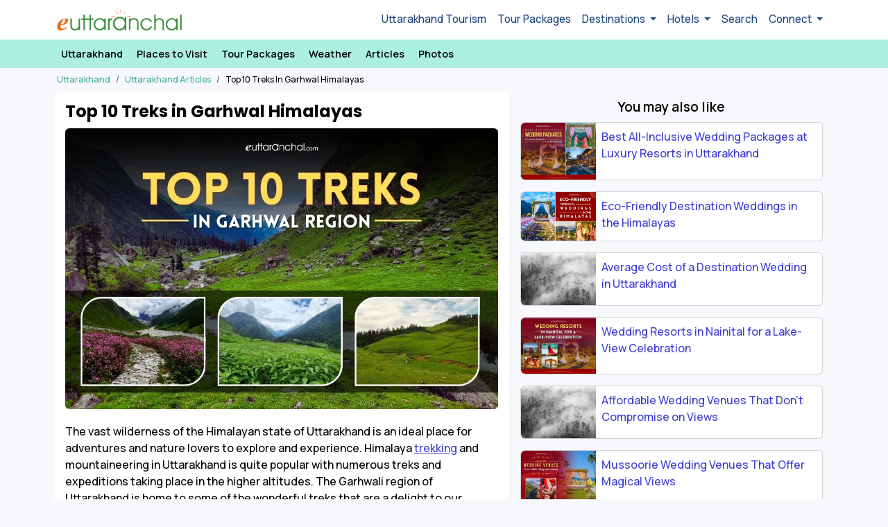

--- FILE ---
content_type: text/html; charset=UTF-8
request_url: https://www.euttaranchal.com/tourism/10-best-treks-of-garhwal-himalaya.php
body_size: 64921
content:

<!DOCTYPE html PUBLIC "-//W3C//DTD XHTML 1.0 Transitional//EN" "http://www.w3.org/TR/xhtml1/DTD/xhtml1-transitional.dtd">
<html xmlns="http://www.w3.org/1999/xhtml" lang="en">

<head>
	<title>10 Best Treks of Garhwal Himalayas in Uttarakhand - eUttaranchal</title>
	<meta http-equiv="Content-Type" content="text/html; charset=utf-8" />
	<meta name="description" content="From the trek of the year, Dronagiri to the UNESCO's world heritage Valley of Flowers, Treks in Garhwal Himalayas hosts some of the best treks of the middle Himalayan range. Check out a detailed guide to treks of Garhwal" />
	<link rel="icon" type="image/png" href="https://www.euttaranchal.com/lib/_imgs/favicon-48.png" sizes="48x48" />
	<link rel="icon" type="image/png" href="https://www.euttaranchal.com/lib/_imgs/favicon-96.png" sizes="96x96" />
	<link rel="icon" type="image/x-icon" href="https://www.euttaranchal.com/favicon-32.ico" sizes="32x32" />

	<meta property="og:image" content="https://t.eucdn.in/tourism/lg-jpg/10-best-treks-of-garhwal-himalaya-5707406.jpg" />
<meta property="og:url" content="https://www.euttaranchal.com/tourism/10-best-treks-of-garhwal-himalaya.php" />
<meta property="og:type" content="article" />
<meta property="og:title" content="10 Best Treks of Garhwal Himalayas in Uttarakhand - eUttaranchal" />
<meta property="og:description" content="From the trek of the year, Dronagiri to the UNESCO's world heritage Valley of Flowers, Treks in Garhwal Himalayas hosts some of the best treks of the middle Himalayan range. Check out a detailed guide to treks of Garhwal" />
<meta property="fb:app_id" content="175983760774" />

	<link rel="canonical" href="https://www.euttaranchal.com/tourism/10-best-treks-of-garhwal-himalaya.php" />
<link href="https://fonts.googleapis.com/css2?family=Manrope:wght@400;500;600;700&family=Poppins:wght@400;600;700&display=swap" rel="stylesheet" type="text/css">
<link href="https://www.euttaranchal.com/lib/bs-icons/bootstrap-icons.min.css" rel="stylesheet" type="text/css">
<meta name="viewport" content="width=device-width, initial-scale=1.0">
<meta name="theme-color" content="#363672">
<link rel="stylesheet" href="https://www.euttaranchal.com/lib/bootstrap.min.css">
<link rel="stylesheet" href="https://www.euttaranchal.com/lib/bootstrap-datepicker.css">
<link href="https://www.euttaranchal.com/eutn/style-2024.css?v=1768646172" rel="stylesheet" type="text/css" />
<link href="https://www.euttaranchal.com/lib/slick/slick.css" rel="stylesheet" type="text/css" />
<link href="https://www.euttaranchal.com/lib/slick/slick-theme.css" rel="stylesheet" type="text/css" />

	
	<meta name="thumbnail" content="https://t.eucdn.in/tourism/lg-jpg/10-best-treks-of-garhwal-himalaya-5707406.jpg" />
	<meta property="article:publisher" content="https://www.facebook.com/euttaranchal" />
<meta property="article:author" content="Nanda" />
<meta property="article:tag" content="Top 10 Treks in Garhwal Himalayas" />
<meta property="article:tag" content="Uttarakhand" />
<meta property="article:section" content="Travel" />
<meta property="article:published_time" content="2017-12-03T11:25:00+00:00" />
<meta property="article:modified_time" content="2025-08-06T02:37:52+00:00" />


	
	<link rel="preconnect" href="https://pagead2.googlesyndication.com">
	<link rel="preconnect" href="https://googleads.g.doubleclick.net">
	<link rel="preconnect" href="https://www.googletagservices.com">
	<link rel="preconnect" href="https://www.google-analytics.com">
	<link rel="preconnect" href="https://www.gstatic.com">
	<link rel="preconnect" href="https://fonts.gstatic.com">
	<link rel="preconnect" href="https://www.google-analytics.com">

	
</head>

<body id="page-top" class="new_template page-template-article">
		


<header>
<nav class="navbar navbar-expand-lg navbar-light" style="background:#fff;" aria-label="Offcanvas navbar large" id="navbar-global-top">
    <div class="container pe-0">
      <a class="navbar-brand" href="https://www.euttaranchal.com/tourism/"><img src="https://www.euttaranchal.com/lib/_imgs/eua-logo-colour.png" class="img-fluid" style="max-width:180px;" alt="eUttaranchal" /></a>
      <button class="navbar-toggler" style="border:none !important;" type="button" data-bs-toggle="offcanvas" data-bs-target="#top-nav-offcanvas" aria-controls="top-nav-offcanvas" aria-label="Open Navbar">
        <span class="navbar-toggler-icon"></span>
      </button>
      <div class="offcanvas offcanvas-start text-bg-light" tabindex="-1" id="top-nav-offcanvas" aria-labelledby="top-nav-offcanvasLabel">
        <div class="offcanvas-header">
          <button type="button" class="btn-close" data-bs-dismiss="offcanvas" aria-label="Close"></button>
        </div>
        <div class="offcanvas-body">
          <ul class="navbar-nav justify-content-end flex-grow-1 pe-3">
            <li class="nav-item"><a class="nav-link" href="/tourism/">Uttarakhand Tourism</a></li>
            <li class="nav-item"><a class="nav-link" href="https://www.euttaranchal.com/packages/">Tour Packages</a></li>
            <li class="nav-item dropdown">
              <a class="nav-link dropdown-toggle" href="#" role="button" data-bs-toggle="dropdown" aria-expanded="false">
                Destinations
              </a>
              <ul class="dropdown-menu">
                <li><a class="dropdown-item" href="https://www.euttaranchal.com/tourism/rafting-in-rishikesh.php">Rafting</a></li>
                <li><a class="dropdown-item" href="/tourism-theme/trekking-10.php">Trekking</a></li>
                <li><a class="dropdown-item" href="https://www.euttaranchal.com/packages/char-dham-yatra-list_12">Char Dham Yatra</a></li>
                <li><a class="dropdown-item" href="https://www.euttaranchal.com/packages/char-dham-helicopter-tours-list_59">Char Dham by Helicopter</a></li>
                <li><a class="dropdown-item" href="/tourism-theme/hill-station-1.php">Hill Stations</a></li>
                <li><hr class="dropdown-divider"></li>
                <li><a class="dropdown-item" href="/tourism/destination-themes.php">All Travel Themes</a></li>
                <li><hr class="dropdown-divider"></li>
                <li><a class="dropdown-item" href="/tourism/tourist-places-in-uttarakhand.php">All Destinations</a></li>
                <li><a class="dropdown-item" href="/tourism/uttarakhand-blog-articles.php">Uttarakhand Travel Blog</a></li>

              </ul>
            </li>
            <li class="nav-item dropdown">
              <a class="nav-link dropdown-toggle" href="#" role="button" data-bs-toggle="dropdown" aria-expanded="false">
                Hotels
              </a>
              <ul class="dropdown-menu">
                <li><a class="dropdown-item" href="https://www.euttaranchal.com/hotels/hotels-in-badrinath.php">Badrinath Hotels</a></li>
                <li><a class="dropdown-item" href="https://www.euttaranchal.com/hotels/hotels-in-kedarnath.php">Kedarnath Hotels</a></li>  
                <li><a class="dropdown-item" href="https://www.euttaranchal.com/hotels/hotels-in-nainital.php">Nainital Hotels</a></li>
                <li><a class="dropdown-item" href="https://www.euttaranchal.com/hotels/hotels-in-mussoorie.php">Mussoorie Hotels</a></li>
                <li><a class="dropdown-item" href="https://www.euttaranchal.com/hotels/hotels-in-auli.php">Auli Hotels</a></li>
                <li><a class="dropdown-item" href="https://www.euttaranchal.com/hotels/hotels-in-corbett-national-park.php">Corbett Hotels</a></li>
                <li><a class="dropdown-item" href="https://www.euttaranchal.com/hotels/hotels-in-harsil.php">Harsil Hotels</a></li>
                <li><a class="dropdown-item" href="https://www.euttaranchal.com/hotels/hotels-in-lansdowne.php">Lansdowne Hotels</a></li>
                <li><a class="dropdown-item" href="https://www.euttaranchal.com/hotels/hotels-in-kausani.php">Kausani Hotels</a></li>
                <li><hr class="dropdown-divider"></li>
                <li><a class="dropdown-item" href="/tourism/gmvn.php">GMVN Hotels</a></li>
                <li><a class="dropdown-item" href="/tourism/kmvn.php">KMVN Hotels</a></li>
                <li><hr class="dropdown-divider"></li>
                <li><a class="dropdown-item" href="https://www.euttaranchal.com/hotels/">List All</a></li>
              </ul>
            </li>
            <li class="nav-item"><a class="nav-link" href="/tourism/search.php">Search</a></li>
            <li class="nav-item dropdown">
              <a class="nav-link dropdown-toggle" href="#" role="button" data-bs-toggle="dropdown" aria-expanded="false">
                Connect
              </a>
              <ul class="dropdown-menu">
                <li><a class="dropdown-item" href="https://www.facebook.com/euttaranchal" target="_blank">Facebook</a></li>
                <li><a class="dropdown-item" href="https://twitter.com/uttarakhand" target="_blank">Twitter</a></li>
                <li><a class="dropdown-item" href="https://instagram.com/euttaranchal" target="_blank">Instagram</a></li>
                <li><hr class="dropdown-divider"></li>
                <li><a class="dropdown-item" href="/tourism/contact.php">Contact Us</a></li>
              </ul>
            </li>
          </ul>        </div>
      </div>
    </div>
  </nav>
</header>



	<div class="clear"></div>

	
	<div style="background:#acf1df;" class="sticky-top" id="dest-nav-hr-top">	
	<div class="container p-0 st-nav-top clear-padding">
			<div class="scroll scroll-nav px-2">
				<ul class="list-inline">
                    <li class="list-inline-item"><a href="https://www.euttaranchal.com/tourism/uttarakhand.php">Uttarakhand</a></li><li class="list-inline-item"><a href="https://www.euttaranchal.com/tourism/places-to-see-in-uttarakhand.php">Places to Visit</a></li><li class="list-inline-item"><a href="https://www.euttaranchal.com/tourism/uttarakhand-tour-packages.php">Tour Packages</a></li><li class="list-inline-item"><a href="https://www.euttaranchal.com/tourism/uttarakhand-weather.php">Weather</a></li><li class="list-inline-item"><a href="https://www.euttaranchal.com/tourism/uttarakhand-blog-articles.php">Articles</a></li><li class="list-inline-item"><a href="https://www.euttaranchal.com/tourism/photos/uttarakhand-photos.php">Photos</a></li>                </ul>
			</div>
	</div>
</div>
<div class="container mt-2"><div class="row"><nav aria-label="breadcrumb"><ol class="breadcrumb mb-2" itemscope itemtype="https://schema.org/BreadcrumbList"><li class="breadcrumb-item" itemprop="itemListElement" itemscope itemtype="https://schema.org/ListItem"><a href="https://www.euttaranchal.com/tourism/" itemprop="item"><span itemprop="name">Uttarakhand</span></a><meta itemprop="position" content="1" /></li><li class="breadcrumb-item" itemprop="itemListElement" itemscope itemtype="https://schema.org/ListItem"><a href="https://www.euttaranchal.com/tourism/uttarakhand-blog-articles.php" itemprop="item"><span itemprop="name">Uttarakhand Articles</span></a><meta itemprop="position" content="2" /></li><li class="breadcrumb-item" itemprop="itemListElement" itemscope itemtype="https://schema.org/ListItem"><span itemprop="name">Top 10 Treks In Garhwal Himalayas</span><meta itemprop="position" content="3" /></li></ol></nav></div></div>
<div class="container mb-4">
	<div class="row px-2">
		<div class="col-md-7 px-0">
			<div class="content px-3 rounded bg-white">
				<h1 class="page-title">Top 10 Treks in Garhwal Himalayas</h1><div><div class="featured-photo-content"><img class="img-fluid rounded" src="https://t.eucdn.in/tourism/lg/10-best-treks-of-garhwal-himalaya-5707406.webp" alt="Top 10 Treks in Garhwal Himalayas" title="Top 10 Treks in Garhwal Himalayas Photos" /></div><div class="clearfix bottom-margin"></div></div><p>The vast wilderness of the Himalayan state of Uttarakhand is an ideal place for adventures and nature lovers to explore and experience. Himalaya <a href="https://www.euttaranchal.com/tourism-theme/trekking-10.php">trekking</a> and mountaineering in Uttarakhand is quite popular with numerous treks and expeditions taking place in the higher altitudes. The Garhwali region of Uttarakhand is home to some of the wonderful treks that are a delight to our senses.</p><div class="highlight-related"><strong>Popular Treks In Uttarakhand&nbsp;</strong><span><a href="https://www.euttaranchal.com/tourism/audens-col-trek.php">Auden's Col</a>: :<a href="https://www.euttaranchal.com/tourism/chandrashila.php">Chandrashila Trek</a>: :<a href="https://www.euttaranchal.com/tourism/gaumukh.php">Gaumukh Trek</a></span></div>			</div>

			    <div class="container mt-0 mb-4">
        <div class="row">
            <div class="col-12 px-2">
                <script async src="https://pagead2.googlesyndication.com/pagead/js/adsbygoogle.js?client=ca-pub-2845099908694389"
                    crossorigin="anonymous"></script>
                <!-- eUttaranchal Tourism 2025 -->
                <ins class="adsbygoogle"
                    style="display:block"
                    data-ad-client="ca-pub-2845099908694389"
                    data-ad-slot="9534204079"
                    data-ad-format="auto"
                    data-full-width-responsive="true"></ins>
                <script>
                    (adsbygoogle = window.adsbygoogle || []).push({});
                </script>
            </div>
        </div>
    </div>

			<div class="content my-3 px-3 rounded bg-white">
				<div class="article-picture-box"><div class="alert"><h3>1. <a href="https://www.euttaranchal.com/tourism/valley-of-flowers.php">Valley of Flowers</a></h3><div class="inconteontimg_large clear"><img src="https://t.eucdn.in/tourism/lg/valley-of-flowers-6057811.webp" class="fr-dii" style=""><div class="imginfo"><div class="imgauthor">&nbsp;Sandeep Bisht</div><div class="photocaption">Valley of Flowers Tours</div></div></div><p>Nestled in the Great Himalayas of Uttarakhand, at an elevation of 3600 meters, lies a hushed valley is known for myriad alpine flowers and shrubs that grace the region offering a kaleidoscopic landscape of different hues and colors. <a href="https://www.euttaranchal.com/tourism/valley-of-flowers.php">Valley of Flowers</a> is situated in the <a href="https://www.euttaranchal.com/tourism/chamoli.php">Chamoli&nbsp;</a>district of Uttarakhand and in order to reach the beautiful floral valley, visitors have to trek to an altitude of 3,700 meters.</p><ul class="article-box-nav list-inline"><li><a href="https://www.euttaranchal.com/hotels/hotels-in-valley-of-flowers.php" class="btn btn-warning">Valley of flowers Hotels</a></li><li><a href="https://www.euttaranchal.com/tourism/valley-of-flowers-tour-packages.php" class="btn btn-warning">Valley of flowers tour packages</a></li></ul></div></div><div class="article-picture-box"><div class="alert"><h3>2. <a href="https://www.euttaranchal.com/tourism/deoriyatal.php">&nbsp;Deoriyatal</a></h3><div class="inconteontimg_large clear"><img src="https://t.eucdn.in/tourism/lg/deoriyatal-1179245.webp" class="fr-dii" style=""><div class="imginfo"><div class="imgauthor">&nbsp;Simran Bhatia</div></div></div><p>Located at an elevation of 2,400 meters, <a href="https://www.euttaranchal.com/tourism/deoriyatal.php">Devariyatal&nbsp;</a>is a <a href="https://www.euttaranchal.com/tourism/devariya-tal-lake.php">beautiful high-altitude lake</a>. The 2-km trek offers some of the amazing bird-eye views of <a href="https://www.euttaranchal.com/tourism/sari-village.php">Saari village</a> and its lush green paddy fields. The majestic reflection of the mighty <a href="https://www.euttaranchal.com/tourism/chaukhamba-viewpoint.php">Chaukhamba peak</a> in the emerald <a href="https://www.euttaranchal.com/tourism/deoriyatal.php">Deoriyatal&nbsp;</a>is a sight to behold. Devariyatal is an ideal location to camp with family and friends. <a href="https://www.euttaranchal.com/tourism-theme/camping-20.php">Camping</a> just beside the lake is a rewarding experience.</p><ul class="article-box-nav list-inline"><li><a href="https://www.euttaranchal.com/tourism/deoriyatal-tour-packages.php" class="btn btn-warning">Deoriya tal tour packages</a></li><li><a href="https://www.euttaranchal.com/tourism/places-to-see-in-deoriyatal.php" class="btn btn-warning">Places to see in Deoriya tal</a></li></ul></div></div><div class="article-picture-box"><div class="alert"><h3>3. <a href="https://www.euttaranchal.com/tourism/har-ki-doon.php">Har ki Doon</a></h3><div class="inconteontimg_large clear"><img src="https://t.eucdn.in/tourism/lg/har-ki-doon-9217083.webp" class="fr-dii" style=""><div class="imginfo"><div class="imgauthor">&nbsp;Ravi Dev</div><div class="photocaption">Har ki Dun Trekking and Camping</div></div></div><p>Tucked away at a height of 3,500 meters, <a href="https://www.euttaranchal.com/tourism/har-ki-doon.php">Har Ki Doon</a> is one of the most rewarding treks in the Garhwal Himalayas which bestows trekkers with picture-postcard natural beauty in the form of cascading <a href="https://www.euttaranchal.com/tourism-theme/waterfalls-68.php">waterfalls</a>, snow-clad mountains, forests covered with pine and oak trees, gushing rivulets and rivers. The magnificent snow-capped <a href="https://www.euttaranchal.com/tourism/swargarohini.php">Swargarohini peak&nbsp;</a>overlooking the valley is a breathtaking sight.&nbsp;</p><ul class="article-box-nav list-inline"><li><a href="https://www.euttaranchal.com/hotels/hotels-in-har-ki-doon.php" class="btn btn-warning">Har ki Dun Hotels</a></li><li><a href="https://www.euttaranchal.com/tourism/har-ki-doon-tour-packages.php" class="btn btn-warning">Har ki Dun tour packages</a></li><li><a href="https://www.euttaranchal.com/tourism/places-to-see-in-har-ki-doon.php" class="btn btn-warning">Places to see in Har ki Dun</a></li></ul></div></div><div class="highlight-related"><span><strong>Beautiful Hillstation&nbsp;</strong><a href="https://www.euttaranchal.com/tourism/10-best-hill-stations-in-uttarakhand.php">10 Best Hill Station In Uttarakhand</a></span></div><div class="article-picture-box"><div class="alert"><h3>4. <a href="https://www.euttaranchal.com/tourism/gaumukh.php">Gaumukh</a></h3><div class="inconteontimg_large clear"><img src="https://t.eucdn.in/tourism/lg/gaumukh-1285432.webp" class="fr-dii" style=""><div class="imginfo"><div class="imgauthor">&nbsp;Sandeep Bisht</div><div class="photocaption">Gaumukh Glacier</div></div></div><p>A well-known pilgrimage destination as well as the trekking destination, <a href="https://www.euttaranchal.com/tourism/gaumukh.php">Gaumukh</a> is the glacier from where Bhagirathi River (Ganges) originates. The mesmerizing trek route leading to Gaumukh involves medium grade trekking that takes one through lush green valleys, rivulets, quiet hamlets, and conifers and oak forests. The imposing Bhagirathi peak over <a href="https://www.euttaranchal.com/tourism/gangotri.php">Gangotri</a> glacier is something that is etched forever in your memories.</p><ul class="article-box-nav list-inline"><li><a href="https://www.euttaranchal.com/tourism/photos/gaumukh-photos.php" class="btn btn-warning">Gaumukh Photos</a></li><li><a href="https://www.euttaranchal.com/tourism/gaumukh-tour-packages.php" class="btn btn-warning">Gaumukh tour packages</a></li></ul></div></div><div class="article-picture-box"><div class="alert"><h3>5. <a href="https://www.euttaranchal.com/tourism/dayara-bugyal.php">Dayara Bugyal</a></h3><div class="inconteontimg_large clear"><img src="https://t.eucdn.in/tourism/lg/gangotri-8344310.webp" class="fr-dii" style=""><div class="imginfo"><div class="imgauthor">&nbsp;Gautam Joshi</div><div class="photocaption">Gangotri Range, Jaonli and Draupadi Ka Danda from Dayara Bugyal</div></div></div><p><a href="https://www.euttaranchal.com/tourism/dayara-bugyal.php">Dayara Bugyal</a> trek is the perfect choice for beginners as the trek route is easy to traverse as compared to other difficult treks. With verdant valleys and sparkling streams and vivid flora and fauna that one encounters, it is no surprise that Dayara Bugyal is one of the most beautiful<a href="https://www.euttaranchal.com/tourism/weekend-treks-uttarakhand.php">&nbsp;treks in Uttarakhand</a>. For nature-photographers, Dayara Bugyal offers a lot of opportunities to capture nature at its best.</p><ul class="article-box-nav list-inline"><li><a href="https://www.euttaranchal.com/tourism/skiing-in-dayara-bugyal.php" class="btn btn-warning">Skiing in Dayara Bugyal</a></li><li><a href="https://www.euttaranchal.com/tourism/dayara-bugyal-tour-packages.php" class="btn btn-warning">Dayara Bugyal tour packages</a></li></ul></div></div><div class="article-picture-box"><div class="alert"><h3>6. <a href="https://www.euttaranchal.com/tourism/kedartal.php">Kedartal</a></h3><div class="inconteontimg_large clear"><img src="https://t.eucdn.in/tourism/lg/kedartal-3674607.webp" class="fr-dii" style=""><div class="imginfo"><div class="imgauthor">&nbsp;@way__to__eternity</div><div class="photocaption">Kedartal</div></div></div><p>At an elevation of 4,900 meters, <a href="https://www.euttaranchal.com/tourism/kedartal.php">Kedartal</a> is one of the <a href="https://www.euttaranchal.com/tourism/kedartal-lake.php">highest lakes in Uttarakhand</a>. The trek to Kedartal is one of the most enthralling and rewarding treks in the Garhwal Himalayas of Uttarakhand. Camping in clear blue sky, under the imposing peaks of Mt. Thalaysagar and Brighupanth, is always a memorable experience. Kedartal is a popular winter trek which attracts adventurous souls to this place.</p><ul class="article-box-nav list-inline"><li><a href="https://www.euttaranchal.com/tourism/kedartal-tour-packages.php" class="btn btn-warning">Kedartal Tour Package</a></li><li><a href="https://www.euttaranchal.com/tourism/photos/kedartal-photos.php" class="btn btn-warning">Kedartal Photos</a></li></ul></div></div><div class="highlight-related"><strong>See More&nbsp;</strong><span><a href="https://www.euttaranchal.com/tourism/best-tourist-places-of-uttarakhand.php">Best Tourist Place of Uttarakhand</a></span></div><div class="article-picture-box"><div class="alert"><h3>7. <a href="https://www.euttaranchal.com/tourism/dodital.php">Dodital</a></h3><div class="inconteontimg_large clear"><img src="https://t.eucdn.in/tourism/lg/dodital-8853202.webp" class="fr-dii" style=""><div class="imginfo"><div class="imgauthor">&nbsp;Sandeep Bisht</div><div class="photocaption">Dodital Trek</div></div></div><p>Situated at an elevation of more than 3,300 meters, Dodital is one of the beautiful high-altitude lakes and a popular destination among trekking enthusiasts. The enthralling trek takes one through enchanting lush green valleys, hushed hamlets, and conifers and oak forests. From <a href="https://www.euttaranchal.com/tourism/dodital.php">Dodital</a>, one can also trek to Darwa pass and then to <a href="https://www.euttaranchal.com/tourism/darwa-pass.php">Darwa Top</a> to catch a glimpse imposing Himalayan peaks.</p><ul class="article-box-nav list-inline"><li><a href="https://www.euttaranchal.com/hotels/hotels-in-dodital.php" class="btn btn-warning">Dodital Hotels</a></li><li><a href="https://www.euttaranchal.com/tourism/dodital-tour-packages.php" class="btn btn-warning">Dodital Tour Package</a></li></ul></div></div><div class="article-picture-box"><div class="alert"><h3>8. <a href="https://www.euttaranchal.com/tourism/roopkund.php">Roopkund</a></h3><div class="inconteontimg_large clear"><img src="https://t.eucdn.in/tourism/lg/roopkund-7693221.webp" class="fr-dii" style=""><div class="imginfo"><div class="imgauthor">&nbsp;The Blue Mountain Club</div><div class="photocaption">last camp for Roopkund</div></div></div><p><a href="https://www.euttaranchal.com/tourism/roopkund.php">Roopkund</a> is one of the popular treks in Uttarakhand due to the skeletal remains that surround the glacial lake of Roopkund. The trail takes one through, green meadows of <a href="https://www.euttaranchal.com/tourism/bedni-ali-bugyal.php">Ali and Bedni Bugyal</a> offering breathtaking views of the imposing Himalayas peaks such as Mt. Trishul. Although Roopkund is a high-altitude lake, the trek is considered ideal for beginners due to its safer route and wide trails where one cannot get lost easily.</p><ul class="article-box-nav list-inline"><li><a href="https://www.euttaranchal.com/tourism/places-to-see-in-roopkund.php" class="btn btn-warning">Places to see in Roopkund</a></li><li><a href="https://www.euttaranchal.com/tourism/roopkund-tour-packages.php" class="btn btn-warning">Roopkund Tour Package</a></li></ul></div></div><div class="article-picture-box"><div class="alert"><h3>9. <a href="https://www.euttaranchal.com/tourism/chaainsheel.php">Chaainsheel Bugyal</a></h3><div class="inconteontimg_large clear"><img src="https://t.eucdn.in/tourism/lg/chaainsheel-7742505.webp" class="fr-dii" style=""><div class="imginfo"><div class="imgauthor">&nbsp;Pinakil Panchal</div><div class="photocaption">Samta Thaach in Chaainsheel</div></div></div><p>Perched at a height of 3,600 meters, <a href="https://www.euttaranchal.com/tourism/chaainsheel.php">Chaainsheel</a> is a hidden destination in Uttarakhand that has eluded trekkers for a long time. It is one of the least explored trekking destinations in the state and therefore the perfect place for adventure seekers. The verdant Chaainsheel consists of half a dozen meadows spanning several kilometers in all directions and is home to few high altitude lakes as well.</p><ul class="article-box-nav list-inline"><li><a href="https://www.euttaranchal.com/tourism/photos/chaainsheel-photos.php" class="btn btn-warning">Chaainsheel Photos</a></li></ul></div></div><div class="article-picture-box"><div class="alert"><h3>10. Dronagiri</h3><div class="inconteontimg_large clear"><img src="https://t.eucdn.in/tourism/lg/dunagiri-temple-6930537.webp" class="fr-dii" style=""><div class="imginfo"><div class="imgauthor">&nbsp;<a href="https://www.facebook.com/euttaranchal/photos/a.447606533335.233266.111852983335/10152588736448336/?type=3&amp;theater" rel="nofollow" target="_blank">Euttaranchal.com (Facebook)</a></div><div class="photocaption">Dunagiri Temple near Dwarahat</div></div></div><p>Considered ‘Trek of the Year’ for 2017, Dronagiri is one of the least explored regions in Uttarakhand. Similar to many other hidden natural treasures of the Himalayas, this region is brimming with exotic flora and fauna. During the onset of spring and summer seasons, the vast mountain slopes are enveloped with countless varieties of alpine floral species that turn Dronagiri into a heavenly paradise.</p></div></div><div class="highlight-related"><strong>For Adventure Lovers&nbsp;</strong><span><a href="https://www.euttaranchal.com/tourism/treks-around-char-dham.php">21 Best Trek Around Char Dham</a></span></div><div class="alert alert-success"><h4>Help us to Improve this Top 10 Treks of Garhwal Himalayas in Uttarakhand List!</h4><p>If you know any other <strong>Popular Treks of Garhwal Himalayas in Uttarakhand&nbsp;</strong>, which is not listed above then, Kindly share the details at <strong>helpdesk@eutn.in</strong></p><p>If you find any inappropriate Garhwal Himalayas of Uttarakhand Must Visit Treks listing do mail us in the same email id, so that we can update/remove it to provide the best information to our visitors. Thank You!</p></div>			</div>

			
			<div class="content mt-3 rounded bg-white"><div class="article-meta"><div class="article-author">Posted by <strong>eUttaranchal</strong>/ <strong>Nanda</strong></div><div class="article-date"><span class="article-modified-date">Last Updated <strong><time datetime="2025-08-06 02:37:52">06 Aug 2025</time></strong></span></div></div></div>
		</div> <!--#col 8 //-->

		<div class="col-md-5 px-md-3 px-2 rounded ra-container-sidebar u-0">
			<div class="heading-sm text-center my-2">You may also like</div>
				<div class="card mb-3"><div class="row g-0"><div class="col-3"><a href="https://www.euttaranchal.com/tourism/all-inclusive-destination-wedding-packages-uttarakhand.php"><img src="https://t.eucdn.in/tourism/md/all-inclusive-destination-wedding-packages-uttarakhand-2950214.webp" data-src="https://t.eucdn.in/tourism/md/all-inclusive-destination-wedding-packages-uttarakhand-2950214.webp" border="0" alt="Best All-Inclusive Wedding Packages at Luxury Resorts in Uttarakhand" title="Best All-Inclusive Wedding Packages at Luxury Resorts in Uttarakhand, Uttarakhand" class="img-fluid rounded-start" /></a></div><div class="col-9"><div class="card-body p-2"><div class="card-heading"><a href="https://www.euttaranchal.com/tourism/all-inclusive-destination-wedding-packages-uttarakhand.php">Best All-Inclusive Wedding Packages at Luxury Resorts in Uttarakhand</a></div></div></div></div></div><div class="card mb-3"><div class="row g-0"><div class="col-3"><a href="https://www.euttaranchal.com/tourism/eco-friendly-destination-weddings-himalayas.php"><img src="https://t.eucdn.in/tourism/md/eco-friendly-destination-weddings-himalayas-6468425.webp" data-src="https://t.eucdn.in/tourism/md/eco-friendly-destination-weddings-himalayas-6468425.webp" border="0" alt="Eco-Friendly Destination Weddings in the Himalayas" title="Eco-Friendly Destination Weddings in the Himalayas, Uttarakhand" class="img-fluid rounded-start" /></a></div><div class="col-9"><div class="card-body p-2"><div class="card-heading"><a href="https://www.euttaranchal.com/tourism/eco-friendly-destination-weddings-himalayas.php">Eco-Friendly Destination Weddings in the Himalayas</a></div></div></div></div></div><div class="card mb-3"><div class="row g-0"><div class="col-3"><a href="https://www.euttaranchal.com/tourism/cost-of-destination-wedding-in-uttarakhand.php"><img src="https://t.eucdn.in/_imgs/no-photo-sm.webp" data-src="https://t.eucdn.in/_imgs/no-photo-sm.webp" border="0" alt="Average Cost of a Destination Wedding in Uttarakhand" title="Average Cost of a Destination Wedding in Uttarakhand, Uttarakhand" class="img-fluid rounded-start" /></a></div><div class="col-9"><div class="card-body p-2"><div class="card-heading"><a href="https://www.euttaranchal.com/tourism/cost-of-destination-wedding-in-uttarakhand.php">Average Cost of a Destination Wedding in Uttarakhand</a></div></div></div></div></div><div class="card mb-3"><div class="row g-0"><div class="col-3"><a href="https://www.euttaranchal.com/tourism/wedding-resorts-in-nainital-for-lake-view-celebration.php"><img src="https://t.eucdn.in/tourism/md/wedding-resorts-in-nainital-for-lake-view-celebration-9859847.webp" data-src="https://t.eucdn.in/tourism/md/wedding-resorts-in-nainital-for-lake-view-celebration-9859847.webp" border="0" alt="Wedding Resorts in Nainital for a Lake-View Celebration" title="Wedding Resorts in Nainital for a Lake-View Celebration, Uttarakhand" class="img-fluid rounded-start" /></a></div><div class="col-9"><div class="card-body p-2"><div class="card-heading"><a href="https://www.euttaranchal.com/tourism/wedding-resorts-in-nainital-for-lake-view-celebration.php">Wedding Resorts in Nainital for a Lake-View Celebration</a></div></div></div></div></div><div class="card mb-3"><div class="row g-0"><div class="col-3"><a href="https://www.euttaranchal.com/tourism/affordable-wedding-venues-uttarakhand-with-views.php"><img src="https://t.eucdn.in/_imgs/no-photo-sm.webp" data-src="https://t.eucdn.in/_imgs/no-photo-sm.webp" border="0" alt="Affordable Wedding Venues That Don't Compromise on Views" title="Affordable Wedding Venues That Don't Compromise on Views, Uttarakhand" class="img-fluid rounded-start" /></a></div><div class="col-9"><div class="card-body p-2"><div class="card-heading"><a href="https://www.euttaranchal.com/tourism/affordable-wedding-venues-uttarakhand-with-views.php">Affordable Wedding Venues That Don't Compromise on Views</a></div></div></div></div></div><div class="card mb-3"><div class="row g-0"><div class="col-3"><a href="https://www.euttaranchal.com/tourism/mussoorie-wedding-venues-with-magical-views.php"><img src="https://t.eucdn.in/tourism/md/mussoorie-wedding-venues-with-magical-views-3944194.webp" data-src="https://t.eucdn.in/tourism/md/mussoorie-wedding-venues-with-magical-views-3944194.webp" border="0" alt="Mussoorie Wedding Venues That Offer Magical Views" title="Mussoorie Wedding Venues That Offer Magical Views, Uttarakhand" class="img-fluid rounded-start" /></a></div><div class="col-9"><div class="card-body p-2"><div class="card-heading"><a href="https://www.euttaranchal.com/tourism/mussoorie-wedding-venues-with-magical-views.php">Mussoorie Wedding Venues That Offer Magical Views</a></div></div></div></div></div>    <div class="container mt-0 mb-4">
        <div class="row">
            <div class="col-12 px-2">
                <script async src="https://pagead2.googlesyndication.com/pagead/js/adsbygoogle.js?client=ca-pub-2845099908694389"
                    crossorigin="anonymous"></script>
                <!-- eUttaranchal Tourism 2025 -->
                <ins class="adsbygoogle"
                    style="display:block"
                    data-ad-client="ca-pub-2845099908694389"
                    data-ad-slot="9534204079"
                    data-ad-format="auto"
                    data-full-width-responsive="true"></ins>
                <script>
                    (adsbygoogle = window.adsbygoogle || []).push({});
                </script>
            </div>
        </div>
    </div>
<div class="card mb-3"><div class="row g-0"><div class="col-3"><a href="https://www.euttaranchal.com/tourism/money-saving-tips-for-wedding-in-uttarakhand.php"><img src="https://t.eucdn.in/tourism/md/money-saving-tips-for-wedding-in-uttarakhand-235189.webp" data-src="https://t.eucdn.in/tourism/md/money-saving-tips-for-wedding-in-uttarakhand-235189.webp" border="0" alt="Money Saving Tips for Planning a Wedding in Uttarakhand" title="Money Saving Tips for Planning a Wedding in Uttarakhand, Uttarakhand" class="img-fluid rounded-start" /></a></div><div class="col-9"><div class="card-body p-2"><div class="card-heading"><a href="https://www.euttaranchal.com/tourism/money-saving-tips-for-wedding-in-uttarakhand.php">Money Saving Tips for Planning a Wedding in Uttarakhand</a></div></div></div></div></div><div class="card mb-3"><div class="row g-0"><div class="col-3"><a href="https://www.euttaranchal.com/tourism/top-destination-wedding-locations-uttarakhand.php"><img src="https://t.eucdn.in/tourism/md/top-destination-wedding-locations-uttarakhand-9133830.webp" data-src="https://t.eucdn.in/tourism/md/top-destination-wedding-locations-uttarakhand-9133830.webp" border="0" alt="Top 10 Dreamy Locations for a Destination Wedding in Uttarakhand" title="Top 10 Dreamy Locations for a Destination Wedding in Uttarakhand, Uttarakhand" class="img-fluid rounded-start" /></a></div><div class="col-9"><div class="card-body p-2"><div class="card-heading"><a href="https://www.euttaranchal.com/tourism/top-destination-wedding-locations-uttarakhand.php">Top 10 Dreamy Locations for a Destination Wedding in Uttarakhand</a></div></div></div></div></div><div class="card mb-3"><div class="row g-0"><div class="col-3"><a href="https://www.euttaranchal.com/tourism/char-dham-biometric-registration.php"><img src="https://t.eucdn.in/tourism/md/char-dham-biometric-registration-9613283.webp" data-src="https://t.eucdn.in/tourism/md/char-dham-biometric-registration-9613283.webp" border="0" alt="Char Dham Yatra Registration 2026" title="Char Dham Yatra Registration 2026, Uttarakhand" class="img-fluid rounded-start" /></a></div><div class="col-9"><div class="card-body p-2"><div class="card-heading"><a href="https://www.euttaranchal.com/tourism/char-dham-biometric-registration.php">Char Dham Yatra Registration 2026</a></div></div></div></div></div><div class="card mb-3"><div class="row g-0"><div class="col-3"><a href="https://www.euttaranchal.com/tourism/char-dham-devasthanam-board.php"><img src="https://t.eucdn.in/tourism/md/char-dham-devasthanam-board-7608357.webp" data-src="https://t.eucdn.in/tourism/md/char-dham-devasthanam-board-7608357.webp" border="0" alt="Uttarakhand Char Dham Devasthanam Management Board" title="Uttarakhand Char Dham Devasthanam Management Board, Uttarakhand" class="img-fluid rounded-start" /></a></div><div class="col-9"><div class="card-body p-2"><div class="card-heading"><a href="https://www.euttaranchal.com/tourism/char-dham-devasthanam-board.php">Uttarakhand Char Dham Devasthanam Management Board</a></div></div></div></div></div><div class="card mb-3"><div class="row g-0"><div class="col-3"><a href="https://www.euttaranchal.com/tourism/uttarakhand-travel-news.php"><img src="https://t.eucdn.in/tourism/md/uttarakhand-travel-news-3501869.webp" data-src="https://t.eucdn.in/tourism/md/uttarakhand-travel-news-3501869.webp" border="0" alt="Uttarakhand Travel News" title="Uttarakhand Travel News, Uttarakhand" class="img-fluid rounded-start" /></a></div><div class="col-9"><div class="card-body p-2"><div class="card-heading"><a href="https://www.euttaranchal.com/tourism/uttarakhand-travel-news.php">Uttarakhand Travel News</a></div></div></div></div></div><div class="card mb-3"><div class="row g-0"><div class="col-3"><a href="https://www.euttaranchal.com/tourism/kedarnath-helicopter-service.php"><img src="https://t.eucdn.in/tourism/md/kedarnath-helicopter-service-2204764.webp" data-src="https://t.eucdn.in/tourism/md/kedarnath-helicopter-service-2204764.webp" border="0" alt="Kedarnath Helicopter Tickets Booking Guide 2026" title="Kedarnath Helicopter Tickets Booking Guide 2026, Uttarakhand" class="img-fluid rounded-start" /></a></div><div class="col-9"><div class="card-body p-2"><div class="card-heading"><a href="https://www.euttaranchal.com/tourism/kedarnath-helicopter-service.php">Kedarnath Helicopter Tickets Booking Guide 2026</a></div></div></div></div></div>    <div class="container mt-0 mb-4">
        <div class="row">
            <div class="col-12 px-2">
                <script async src="https://pagead2.googlesyndication.com/pagead/js/adsbygoogle.js?client=ca-pub-2845099908694389"
                    crossorigin="anonymous"></script>
                <!-- eUttaranchal Tourism 2025 -->
                <ins class="adsbygoogle"
                    style="display:block"
                    data-ad-client="ca-pub-2845099908694389"
                    data-ad-slot="9534204079"
                    data-ad-format="auto"
                    data-full-width-responsive="true"></ins>
                <script>
                    (adsbygoogle = window.adsbygoogle || []).push({});
                </script>
            </div>
        </div>
    </div>
<div class="card mb-3"><div class="row g-0"><div class="col-3"><a href="https://www.euttaranchal.com/tourism/char-dham-yatra-importance.php"><img src="https://t.eucdn.in/tourism/md/char-dham-yatra-importance-2462011.webp" data-src="https://t.eucdn.in/tourism/md/char-dham-yatra-importance-2462011.webp" border="0" alt="Importance of Char Dham Yatra" title="Importance of Char Dham Yatra, Uttarakhand" class="img-fluid rounded-start" /></a></div><div class="col-9"><div class="card-body p-2"><div class="card-heading"><a href="https://www.euttaranchal.com/tourism/char-dham-yatra-importance.php">Importance of Char Dham Yatra</a></div></div></div></div></div><div class="card mb-3"><div class="row g-0"><div class="col-3"><a href="https://www.euttaranchal.com/tourism/char-dham-railway-project.php"><img src="https://t.eucdn.in/tourism/md/rishikesh-karnprayag-railway-project-3725023.webp" data-src="https://t.eucdn.in/tourism/md/rishikesh-karnprayag-railway-project-3725023.webp" border="0" alt="Char Dham Railway Project" title="Char Dham Railway Project, Uttarakhand" class="img-fluid rounded-start" /></a></div><div class="col-9"><div class="card-body p-2"><div class="card-heading"><a href="https://www.euttaranchal.com/tourism/char-dham-railway-project.php">Char Dham Railway Project</a></div></div></div></div></div><div class="card mb-3"><div class="row g-0"><div class="col-3"><a href="https://www.euttaranchal.com/tourism/char-dham-temples-live-darshan.php"><img src="https://t.eucdn.in/tourism/md/char-dham-temples-live-darshan-3544084.webp" data-src="https://t.eucdn.in/tourism/md/char-dham-temples-live-darshan-3544084.webp" border="0" alt="Badrinath Kedarnath Temples Today's Live Darshan" title="Badrinath Kedarnath Temples Today's Live Darshan, Uttarakhand" class="img-fluid rounded-start" /></a></div><div class="col-9"><div class="card-body p-2"><div class="card-heading"><a href="https://www.euttaranchal.com/tourism/char-dham-temples-live-darshan.php">Badrinath Kedarnath Temples Today's Live Darshan</a></div></div></div></div></div><div class="card mb-3"><div class="row g-0"><div class="col-3"><a href="https://www.euttaranchal.com/tourism/uttarakhand-helicopter-bookings.php"><img src="https://t.eucdn.in/tourism/md/uttarakhand-helicopter-bookings-3065331.webp" data-src="https://t.eucdn.in/tourism/md/uttarakhand-helicopter-bookings-3065331.webp" border="0" alt="Uttarakhand Helicopter Bookings" title="Uttarakhand Helicopter Bookings, Uttarakhand" class="img-fluid rounded-start" /></a></div><div class="col-9"><div class="card-body p-2"><div class="card-heading"><a href="https://www.euttaranchal.com/tourism/uttarakhand-helicopter-bookings.php">Uttarakhand Helicopter Bookings</a></div></div></div></div></div>		</div><!--#col-4 //-->

	</div>
</div>


<div class="container-fluid bg-white m-0 mt-1"><div class="row p-0"><div class="col-lg-9 col-12 mx-auto p-0 pt-3"><div class="container tp-container"><div class="text-center mb-3 heading-sm">Uttarakhand Tour Packages</div><div class="item-slider slider tp-slider"><div class="card"><div class="card-img-uniform"><a href="/packages/almora-cultural-and-temple-tours-257"><img src="https://t.eucdn.in/tourism/md/257-1352004.webp" width="auto" height="169" border="0" alt="Almora Cultural and Temple Tours" class="card-img-top object-fit-cover" loading="lazy" /></a></div><div class="card-body px-2"><div class="tp-duration">3 Days / 2 Nights</div><div class="tp-title truncate-2l"><a href="/packages/almora-cultural-and-temple-tours-257">Almora Cultural and Temple Tours</a></div><div class="row mt-0"><div class="col-9 pe-0"><span class="meta-price-active fw-bold">&#8377;3,800</span></div><div class="col-3 ps-0 pt-1 text-end"><a href="/packages/almora-cultural-and-temple-tours-257" class="badge rounded-pill text-bg-primary btn-package-more">more</a></div></div></div></div><div class="card"><div class="card-img-uniform"><a href="/packages/binsar-2-night-weekend-tour-265"><img src="https://t.eucdn.in/tourism/md/265-1610779.webp" width="auto" height="169" border="0" alt="Binsar 2 Nights Weekend Tour Package" class="card-img-top object-fit-cover" loading="lazy" /></a></div><div class="card-body px-2"><div class="tp-duration">3 Days / 2 Nights</div><div class="tp-title truncate-2l"><a href="/packages/binsar-2-night-weekend-tour-265">Binsar 2 Nights Weekend Tour Package</a></div><div class="row mt-0"><div class="col-9 pe-0"><span class="meta-price-active fw-bold">&#8377;5,000</span></div><div class="col-3 ps-0 pt-1 text-end"><a href="/packages/binsar-2-night-weekend-tour-265" class="badge rounded-pill text-bg-primary btn-package-more">more</a></div></div></div></div><div class="card"><div class="card-img-uniform"><a href="/packages/chopta-2-nights-trekking-tour-with-tungnath-chandrashila-72"><img src="https://t.eucdn.in/tourism/md/72-4161116.webp" width="auto" height="169" border="0" alt="Chopta Tungnath Chandrashila 2 Nights Trekking Package" class="card-img-top object-fit-cover" loading="lazy" /></a></div><div class="card-body px-2"><div class="tp-duration">3 Days / 2 Nights</div><div class="tp-title truncate-2l"><a href="/packages/chopta-2-nights-trekking-tour-with-tungnath-chandrashila-72">Chopta Tungnath Chandrashila 2 Nights Trekking Package</a></div><div class="row mt-0"><div class="col-9 pe-0"><span class="meta-price-active fw-bold">&#8377;3,900</span></div><div class="col-3 ps-0 pt-1 text-end"><a href="/packages/chopta-2-nights-trekking-tour-with-tungnath-chandrashila-72" class="badge rounded-pill text-bg-primary btn-package-more">more</a></div></div></div></div><div class="card"><div class="card-img-uniform"><a href="/packages/joshimath-malari-region-tour-package-282"><img src="https://t.eucdn.in/tourism/md/282-6828160.webp" width="auto" height="169" border="0" alt="Joshimath - Malari Region Tour Package" class="card-img-top object-fit-cover" loading="lazy" /></a></div><div class="card-body px-2"><div class="tp-duration">3 Days / 2 Nights</div><div class="tp-title truncate-2l"><a href="/packages/joshimath-malari-region-tour-package-282">Joshimath - Malari Region Tour Package</a></div><div class="row mt-0"><div class="col-9 pe-0"><span class="meta-price-active fw-bold">&#8377;4,900</span></div><div class="col-3 ps-0 pt-1 text-end"><a href="/packages/joshimath-malari-region-tour-package-282" class="badge rounded-pill text-bg-primary btn-package-more">more</a></div></div></div></div></div><div class="text-center mb-4"><a href="/tourism/uttarakhand-tour-packages.php" class="btn btn-sm btn-primary rounded-5 px-4 mt-2 fw-semibold">View all Packages</a></div></div></div></div></div>

	
		<!-- Modal -->
		<div class="modal fade" id="modal-form-book-now" tabindex="-1" role="dialog" aria-labelledby="myModalLabel">
			<div class="modal-dialog w-100">
				<div class="modal-content modal-content-one">
					<div class="modal-body">
						
						<div class="col-md-12 lead_manager_form_lm article_form_lm">

							<div class="modal-header">
								<h4 class="modal-title" id="myModalLabel">Get a Quote</h4>
								<button type="button" class="btn-close btn-close-white" data-bs-dismiss="modal" aria-label="Close"></button>
							</div>

							
										<a name="book-now-sidebar"></a>
			<div class="form-modal" id="inpage-contact-form-sidebar" style="margin-top:0;">
						
						<form id="modal-contact-form" method="post" action="https://www.euttaranchal.com/lead-mgmt/eutn-send-lead-eua-lead-manager.php" role="form" autocomplete="off">

						<div class="messages"></div>
						<div class="controls">
						
						
						<div class="row">
							<div class="col-6 mb-3 ps-2 pe-2 pe-lg-0">
								<input name="tour_start_date" type="text" class="form-control" id="tour_start_date_lead_manager" placeholder="Select Travel Date *" required="required" data-error="Tour date is required." autocomplete="sfalse" style="border-radius:4px;">
								<div class="help-block with-errors"></div>
							</div>
						
						
							<div class="col-6 ps-2 pe-2 mb-3 mb-lg-0">  	
								<select name="tour_adults" class="form-select" aria-required="true" aria-invalid="false" required><option value="">No. of Guests</option><option value="1">1</option><option value="2">2</option><option value="3">3</option><option value="4">4</option><option value="5">5</option><option value="6">6</option><option value="6+">6+</option></select>
								<div class="help-block with-errors"></div>
							</div>
						</div>
						
						
						<div class="row">
						
							<div class="col-6 mb-3 ps-2 pe-2 pe-lg-0">
								<input name="customer_full_name" type="text" class="form-control" id="customer_full_name" maxlength="40" placeholder="Full name *" required="required" data-error="Name is required.">
								<div class="help-block with-errors"></div>
							</div>
						
							<div class="col-6 ps-2 pe-2 mb-3 mb-lg-0">  	
								<input id="customer_mobile" maxlength="13" type="tel" name="customer_mobile" class="form-control" placeholder="Mobile - 10 digits*" required="required" data-error="Valid phone is required.">
								<div class="help-block with-errors"></div>
							</div>
						</div>
						
						
						
						<div class="row">
						
							<div class="col-sm-6 mb-3 ps-2 pe-2 pe-lg-0">
								<input id="customer_email" type="email" name="customer_email" maxlength="40" class="form-control" placeholder="Email*" required="required" data-error="Valid email is required.">
								<div class="help-block with-errors"></div>
							</div>
						
							<div class="col-sm-6 ps-2 pe-2 mb-3 mb-lg-0">  	
								<div class="input-group">
								  <span class="input-group-text fw-semibold" id="basic-addon1">30 - 29 = </span>
								  <input name="c_answer" type="number" class="form-control" id="c_answer" title="Solve the Puzzle" maxlength="10" placeholder="Solve the Puzzle" required />
								  <div class="help-block with-errors"></div>
								</div>
							</div>
						
						</div>


						<div class="row">
							<div class="col-sm-12 mb-3 ps-2 pe-2 pe-lg-0">
								<textarea id="customer_requirements" name="customer_requirements" rows="2" class="form-control" placeholder="Your requirements"></textarea>
								<div class="help-block with-errors"></div>
							</div>
						</div>
						
												
						
						
						
						<div class="row">
						
						<div class="col-12 d-grid text-center px-2">
							<div style="font-size:13px; margin-bottom:15px; font-weight:300; color:#666;">NOTE: Your enquiry will be sent to our partner agents who will contact you with their tour packages.</div>
							<input type="Submit" class="btn btn-primary btn-block px-5" name="Submit" value="Send Enquiry">
							<input type="hidden" name="lead_type" value="package" />
							
							
							<input type="hidden" name="src_website" value="euttaranchal.com" />
							<input type="hidden" name="lead_destination" value="top 10 treks in garhwal himalayas" />
							
							<input type="hidden" name="lead_state" value="Uttarakhand" />
							<input type="hidden" name="lead_region" value="North India" />
							<input type="hidden" name="return_url" value="https%3A%2F%2Fwww.euttaranchal.com%2Fpackages%2Fthank-you.php" />
							<input type="hidden" name="booking_id_prefix" value="Uttarakhand" />
							<input type="hidden" value="38" name="q_id" />
							<input type="hidden" value="Uttarakhand~uttarakhand~624" name="destination_row_id" />
							<input type="hidden" value="article" name="offset" />
				
							
							<!--optiopnal parameters//-->
							<input type="hidden" name="tour_duration" value="" />
							<input type="hidden" name="vehicle_required" value="" />
							<input type="hidden" name="vehicle_reqd_for" value="" />
							<input type="hidden" name="tour_drop_city" value="" />
							<input type="hidden" name="tour_package_url" id="tour_package_url" value="" />
							<input type="hidden" value="" name="package_id" id="package_id" />
							<input type="hidden" value="auto_pop_up" name="query_form_location" id="query_form_location" />
						</div>
						
						</div>
						</div>
						
						

						</form>
						
				</div>						</div> <!--#end col 7-->
					</div>
				</div>
			</div>
		</div>

	
	<ul id="dest-bottom-menu"><li id="dest-sub-menu-bottom"><div class="dropup">
						<button class="btn btn-default dropdown-toggle" type="button" id="dropdownMenu2" data-bs-toggle="dropdown" aria-haspopup="true" aria-expanded="false" style="background:#e74c3c; padding:10px;">
							<img src="https://www.euttaranchal.com/tourism/_imgs/menu-bars-bottom.png" width="25" class="img img-responsive img-fluid" />
						</button><a data-bs-toggle="modal" data-bs-target="#modal-form-book-now" data-form-opener="send_enquiry_bottom_fixed_menu" class="btn btn-danger text-center" style="background:#e74c3c; padding:4px 15px; margin-left:4px;"><span style="font-size:11px; font-weight:normal; line-height:11px;">Interested in a Tour Package?</span><div class="get-quote">Get a Quote</div></a>							<ul class="dropdown-menu" aria-labelledby="dropdownMenu2" style="min-width:297px;" id="dest-guide-menu-footer">
								<li><i class="bi bi-compass" style="color:#dd314d;"></i> <a href="https://www.euttaranchal.com/tourism/uttarakhand.php">Uttarakhand Travel Guide</a></li><li><i class="bi bi-suitcase-lg-fill" style="color:#f9a80c;"></i> <a href="https://www.euttaranchal.com/tourism/uttarakhand-tour-packages.php">Tour Packages</a></li><li><i class="bi bi-suit-heart-fill" style="color:#9ad447;"></i> <a href="https://www.euttaranchal.com/tourism/places-to-see-in-uttarakhand.php">Places to See</a></li><li><i class="bi bi-cloud-fill" style="color:#88dbfe;"></i> <a href="https://www.euttaranchal.com/tourism/uttarakhand-weather.php">Weather</a></li><li><i class="bi bi-chat-quote-fill" style="color:#3ac7f5;"></i> <a href="https://www.euttaranchal.com/tourism/uttarakhand-blog-articles.php">Blog, Articles</a></li><li><i class="bi bi-camera-fill" style="color:#478f42;"></i> <a href="https://www.euttaranchal.com/tourism/photos/uttarakhand-photos.php">Photos</a></li>							</ul>	
			<div class="clearfix"></div>				
							</div></li></ul>
	<script src="https://www.euttaranchal.com/lib/jquery-3.7.1.min.js"></script>
<script src="https://www.euttaranchal.com/lib/bootstrap.bundle.min.js"></script>
<script src="https://www.euttaranchal.com/lib/bootstrap-datepicker.min.js"></script>
<script src="https://www.euttaranchal.com/lib/slick/slick.min.js"></script>
<script src="https://www.euttaranchal.com/lib/lazyload.js"></script>
<section>			
	<div class="wrap footer-call-action">
		<div class="container">
			<div class="row">
				<div class="col-md-8">
					<h3>Travelling to Uttarakhand in 2026?</h3>
					<p>Contact us for planning your Uttarakhand tour with best travel packages of as per your requirements!</p>
				</div>
				
				<div class="col-md-4">
					<a class="btn btn-warning btn-lg package-btn-send-enq" data-bs-toggle="modal" data-bs-target="#modal-form-book-now" data-form-opener="book_now_footer">Book a Tour</a>									</div>
			</div>
		</div>
	</div>
</section>

<div class="wrap payment-icons-footer pb-2 pb-md-0">
		<div class="container">
			<div class="row clear-border-radius" style="padding:10px;">
				<div class="col-md-12 center text-center"><span class="small">Pay securely online with</span> <img src="https://www.euttaranchal.com/lib/_imgs/pay-logos-1.png?v=2" width="300" height="45" class="img-fluid" alt="Payment Options" /> <img src="https://www.euttaranchal.com/lib/_imgs/pay-logos-2.png?v=2" width="286" height="45" class="img-fluid" alt="Online Payment Options" /> </div>
			</div>
	</div>
</div>


<div class="wrap global-footer">
	<div class="container">
		
		<div class="row footer-row">
	<div class="col-md-3">
		<div id="footer-logo"><a href="https://www.euttaranchal.com"><img src="https://www.euttaranchal.com/lib/_imgs/eua-logo-colour.png" alt="Uttarakhand" width="180" height="31" class="img-fluid" title="eUttaranchal Logo" style="max-width: 180px;"></a></div>
		<ul class="list-unstyled">			
			<li><a href="https://www.euttaranchal.com/packages/char-dham-yatra-list_12">Char Dham Packages</a></li>		

		    <li><a href="https://www.euttaranchal.com/tourism/adi-kailash.php">Adi Kailash Yatra</a></li>
		    <li><a href="https://www.euttaranchal.com/packages/char-dham-luxury-helicopter-tour-package-ex-dehradun-178">Char Dham by Helicopter  </a></li>
		    <li><a href="https://www.euttaranchal.com/tourism-theme/trekking-10.php">Trekking in Uttarakhand </a></li>
		    <li><a href="https://www.euttaranchal.com/tourism/char-dham-yatra.php">Char Dham Yatra </a></li>
		</ul>
	</div>
	
	<div class="col-md-3">
		<h4>eUttaranchal</h4>
		<ul class="list-unstyled">
			
			<li><a href="https://www.euttaranchal.com">Uttarakhand</a></li>
			<li><a href="https://www.euttaranchal.com/tourism/">Uttarakhand Tourism</a></li>
			<li><a href="https://www.euttaranchal.com/packages/">Uttarakhand Tour Packages</a></li>
			<li><a href="https://www.euttaranchal.com/hotels/">Uttarakhand Hotels</a></li>
			<li><a href="https://www.euttaranchal.com/tourism/uttarakhand-travel-news.php">Uttarakhand News </a></li>
			<li><a href="https://www.euttaranchal.com/about_us/">About Us</a></li>
			</ul>
	</div>
	
	<div class="col-md-3">
		<h4>Trending Destinations </h4>
		<ul class="list-unstyled">
			<li><a href="https://www.euttaranchal.com/tourism/valley-of-flowers.php">Valley of Flowers</a></li>
			<li><a href="https://www.euttaranchal.com/tourism/har-ki-doon.php">Har ki Dun</a></li>
			<li><a href="https://www.euttaranchal.com/tourism/kedarkantha.php">Kedarkantha</a></li>
			<li><a href="https://www.euttaranchal.com/tourism/nagtibba.php">Nag Tibba Trek</a></li>
			<li><a href="https://www.euttaranchal.com/tourism/gaumukh.php">Gaumukh Trek </a></li>
			<li><a href="https://www.euttaranchal.com/tourism/kedarnath.php">Kedarnath</a> - <a href="https://www.euttaranchal.com/tourism/badrinath.php">Badrinath</a> </li>
		</ul>
	</div>
	
	<div class="col-md-3">
		<h4>Business Connect</h4>
		<ul class="list-unstyled">
			<li><a href="/tourism/contact.php">Contact Us</a></li>
			<li><a href="/tourism/contact.php?s=list-package">List your Package</a></li>
			<li><a href="https://www.euttaranchal.com/hotels/add-a-hotel.php">List your Hotel</a></li>
			<li><a href="/tourism/contact.php?s=feedback">Send Feedback</a></li>
		    <li><a href="https://www.euttaranchal.com/travel-bookings-terms-conditions.php">Return, Cancellation & Refund</a></li>
		    <li><a href="https://www.euttaranchal.com/about_us/privacy.php">Privacy Policy</a> - <a href="https://www.euttaranchal.com/about_us/tos.php">Terms of Use</a></li>
	    </ul>
	</div>
	
</div>		
	</div>
</div>


<div class="wrap copyright-container">
	<div class="container">

		<div class="row">
			<div class="text-center copyright col-md-12">eUttaranchal is promoting <a
					href="https://www.euttaranchal.com/tourism/">Travel and Tourism of Uttarakhand</a> since 2003. Our motto is "Marketing Uttarakhand Worldwide."</div>
		</div>

		<div class="row">
			<div class="col-md-12 text-center">
				<div class="social-icons">
					<ul class="list-inline">
						<li class="list-inline-item"><a href="https://www.facebook.com/euttaranchal" target="_blank"
								class="fb" aria-label="Facebook"></a></li>
						<li class="list-inline-item"><a href="https://www.instagram.com/euttaranchal/" target="_blank"
								class="insta" aria-label="Instagram"></a></li>
						<li class="list-inline-item"><a href="https://twitter.com/uttarakhand" target="_blank"
								class="twitter" aria-label="Twitter"></a></li>
						<li class="list-inline-item"><a href="https://www.youtube.com/c/euttaranchal" target="_blank"
								class="ytube" aria-label="Youtube"></a></li>
					</ul>
				</div>

				<div class="copyright">All rights reserved. © 2025 <a
						href="https://www.euttaranchal.com">eUttaranchal ®</a> - Uttarakhand Travel Network </div>

			</div>
		</div>
	</div>
</div>
<script language="javascript">
  	
	$("a.inpage-link").on('click', function(e) {

	   // prevent default anchor click behavior
	   e.preventDefault();
	
	   // store hash
	   var hash = this.hash;
	
	   // animate
	   $('html, body').animate({
		   scrollTop: $(hash).offset().top
		 }, 300, function(){
	
		   // when done, add hash to url
		   // (default click behaviour)
		   window.location.hash = hash;
		 });

	});
	
	//Last Child Selector
	$(".suggest-box li:last-child").addClass("no-border-bottom");

	$("img.lazyload").lazyload();
	

</script>

<!-- Google tag (gtag.js) -->
<script defer src="https://www.googletagmanager.com/gtag/js?id=G-KV5BNYT40Q"></script>
<script>
  window.dataLayer = window.dataLayer || [];
  function gtag(){dataLayer.push(arguments);}
  gtag('js', new Date());

  gtag('config', 'G-KV5BNYT40Q');
</script>



<script lang="javascript"src="https://www.euttaranchal.com/lib/lightgallery.umd.min.js"></script>
<script lang="javascript"src="https://www.euttaranchal.com/lib/lightgallery.min.js"></script>


<script lang="javascript"src="https://www.euttaranchal.com/lib/lg-thumbnail.min.js"></script>
<link rel="stylesheet" href="https://www.euttaranchal.com/lib/lightgallery-bundle.min.css">
<link rel="stylesheet" href="https://www.euttaranchal.com/lib/lg-thumbnail.min.css">


<script>
// LIGHT GALLERY - For Carousel
let carouselEl = document.getElementById('bootstrap-gallery-carousel');

// Create a new Bootstrap 5 Carousel instance with specified options
const carousel = new bootstrap.Carousel(carouselEl, {
    interval: 2000,
    wrap: false,
});

// Add an event listener for the 'slide.bs.carousel' event, fires immediately when the slide instance method is invoked.
//carouselEl.addEventListener('slide.bs.carousel', (event) => {
    const container = document.querySelector('.carousel-inner');
    window.lightGallery(container, {
        plugins: [lgThumbnail],
        selector: '.lg-item',
		mobileSettings : { controls: true, showCloseIcon: true, download: false},
		download: false,
    //});
});

</script>


	
	<script language="javascript">
		$(document).ready(function() {

			$('#date-picker, #date-picker2').datepicker({
				format: "dd MM yyyy",
				autoclose: true,
				startDate: "tomorrow",
				todayHighlight: true
			});


			$('#tour_start_date').datepicker({
				format: "dd MM yyyy",
				autoclose: true,
				startDate: "tomorrow",
				todayHighlight: true
			});

							$('#tour_start_date_lead_manager').datepicker({
					format: "dd MM yyyy",
					autoclose: true,
					startDate: "tomorrow",
					todayHighlight: true
				});
			


			//Recaptcha
			$("#contact-form-ddd").submit(function(event) {

				var recaptcha = $("#g-recaptcha-response").val();
				if (recaptcha === "") {
					event.preventDefault();
					alert("Please check the recaptcha");
				}
			});

			//Go to Top
			$(window).scroll(function() {
				if ($(this).scrollTop() > 50) {
					$('#back-to-top').fadeIn();
				} else {
					$('#back-to-top').fadeOut();
				}
			});
			// scroll body to 0px on click
			$('#back-to-top').click(function() {
				$('#back-to-top').tooltip('hide');
				$('body,html').animate({
					scrollTop: 0
				}, 800);
				return false;
			});

			$('#back-to-top').tooltip('show');

			//Bottom Left Menu
			$('#dest-bottom-menu').hide();
			$(window).scroll(function() {
				if ($(this).scrollTop() > 100) {
					$('#dest-bottom-menu').fadeIn();
				} else {
					$('#dest-bottom-menu').fadeOut();
				}
			});

			//Carousel		
			$('#myCarousel').carousel({
				interval: 6000,
				wrap: false
			});

		});
	</script>



	<script>
		$(document).ready(function() {


			$(".package-btn-send-enq").click(function() {
				var current_package_url = $(this).attr("id");
				var data_form_action = $(this).attr("data-form-action");
				var data_package_id = $(this).attr("data-package-id");
				var data_form_opener = $(this).attr("data-form-opener");

				$("#tour_package_url").val(current_package_url);
				$("#package_id").val(data_package_id);
				$("#query_form_location").val(data_form_opener);

				$("form#modal-contact-form").attr("action", data_form_action);
			});

			$('#top-banner-slider').slick({
				dots: false,
				arrows: true,
				infinite: true,
				speed: 600,
				slidesToShow: 4,
				slidesToScroll: 1,
				responsive: [{
						breakpoint: 1024,
						settings: {
							slidesToShow: 3,
							slidesToScroll: 3,
							infinite: true,
							dots: false
						}
					},
					{
						breakpoint: 600,
						settings: {
							slidesToShow: 2,
							slidesToScroll: 2
						}
					},
					{
						breakpoint: 480,
						settings: {
							slidesToShow: 2,
							slidesToScroll: 1,
							infinite: true
						}
					}
					// You can unslick at a given breakpoint now by adding:
					// settings: "unslick"
					// instead of a settings object
				]
			});


			$('.tp-slider, .related-items-slider').slick({
				dots: false,
				arrows: true,
				infinite: true,
				speed: 600,
				slidesToShow: 3,
				slidesToScroll: 2,
				responsive: [{
						breakpoint: 1024,
						settings: {
							slidesToShow: 3,
							slidesToScroll: 3,
							infinite: true,
							dots: false
						}
					},
					{
						breakpoint: 600,
						settings: {
							slidesToShow: 2,
							slidesToScroll: 2
						}
					},
					{
						breakpoint: 480,
						settings: {
							slidesToShow: 1,
							slidesToScroll: 1,
							infinite: true
						}
					}
					// You can unslick at a given breakpoint now by adding:
					// settings: "unslick"
					// instead of a settings object
				]
			});


						
						//Open Enquiry Form
				setTimeout(function() {
					$("#modal-form-book-now").modal('show');
				}, 30000);
			
		});
	</script>

	
	
</body>

</html>


--- FILE ---
content_type: text/html; charset=utf-8
request_url: https://www.google.com/recaptcha/api2/aframe
body_size: 182
content:
<!DOCTYPE HTML><html><head><meta http-equiv="content-type" content="text/html; charset=UTF-8"></head><body><script nonce="rpc5mze3N1GZyWdQKSPUDQ">/** Anti-fraud and anti-abuse applications only. See google.com/recaptcha */ try{var clients={'sodar':'https://pagead2.googlesyndication.com/pagead/sodar?'};window.addEventListener("message",function(a){try{if(a.source===window.parent){var b=JSON.parse(a.data);var c=clients[b['id']];if(c){var d=document.createElement('img');d.src=c+b['params']+'&rc='+(localStorage.getItem("rc::a")?sessionStorage.getItem("rc::b"):"");window.document.body.appendChild(d);sessionStorage.setItem("rc::e",parseInt(sessionStorage.getItem("rc::e")||0)+1);localStorage.setItem("rc::h",'1768683858865');}}}catch(b){}});window.parent.postMessage("_grecaptcha_ready", "*");}catch(b){}</script></body></html>